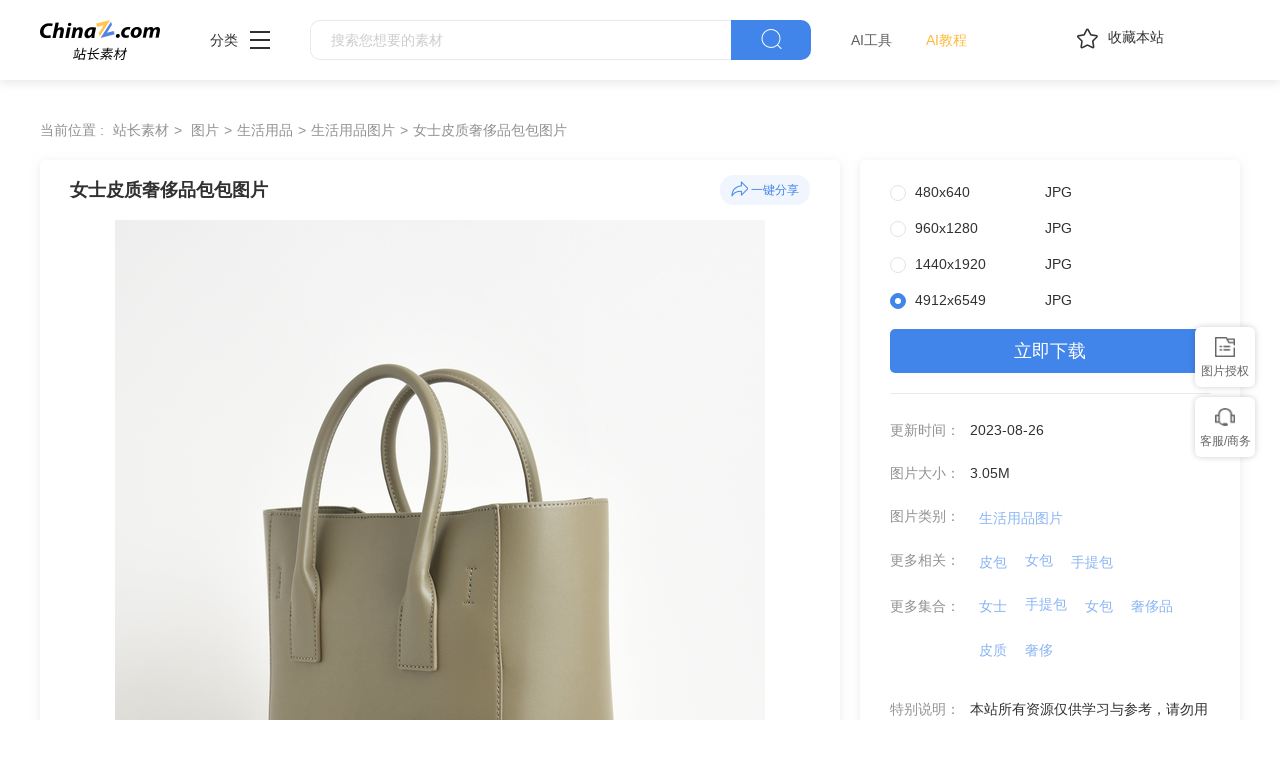

--- FILE ---
content_type: text/html
request_url: https://sc.chinaz.com/tupian/23082649653.htm
body_size: 6467
content:
<!DOCTYPE html>
<html lang="zh">
  <head>
    <meta charset="UTF-8" />
    <meta http-equiv="X-UA-Compatible" content="IE=edge" />
    <meta name="viewport" content="width=device-width, initial-scale=1.0" />
<title>女士皮质奢侈品包包图片 - 站长素材</title>
<meta name="Keywords" content="女士皮质奢侈品包包图片素材,女士皮质奢侈品包包图片免费下载" /> 
<meta name="description" content="站长素材（sc.chinaz.com）图片栏目为您提供女士皮质奢侈品包包图片素材，女士皮质奢侈品包包图片免费下载和在线预览服务。" /> 
<link rel="alternate" media="only screen and(max-width: 640px)" href="https://m.sc.chinaz.com/tupian/23082649653.html" >
<link rel="miphtml" href="https://m.sc.chinaz.com/mip/tupian/23082649653.htm">   
    <!-- 公共 -->
    <link rel="shortcut icon" type="image/ico" href="https://sc.chinaz.com/favicon.ico">
       <link rel="stylesheet" href="https://sc.chinaz.com/static/common/com_css/base.css" />
    <link rel="stylesheet" href="https://sc.chinaz.com/static/common/com_iconfont/iconfont.css" />
    <link rel="stylesheet" href="https://sc.chinaz.com/static/common/com_css/com_common.css" />
    <link rel="stylesheet" href="https://sc.chinaz.com/static/common/com_css/com_detail.css" />
    <link rel="stylesheet" href="https://sc.chinaz.com/static/common/com_css/right_vip.css" />       
    <!-- psd样式 -->
    <link rel="stylesheet" href="https://sc.chinaz.com/static/tupian/css/common.css" />
    <link rel="stylesheet" href="https://sc.chinaz.com/static/tupian/css/detail.css?rd=v20240207" />
    <script class="CLASS42bc4e2f_b826_11e9_9ed0_18dbf2568723" src="https://a2put.chinaz.com/propagate.js"></script>		 

    <script src="https://sc.chinaz.com/style/js/device.min.js"></script>
    <script class="CLASS42bc4e2f_b826_11e9_9ed0_18dbf2568723" src="https://a2put.chinaz.com/propagate.js"></script>   
    <script>
      if(device.mobile()){
       window.location = "//m.sc.chinaz.com/tupian/23082649653.html";
       }
(function(){
    var bp = document.createElement('script');
    var curProtocol = window.location.protocol.split(':')[0];
    if (curProtocol === 'https') {
        bp.src = 'https://zz.bdstatic.com/linksubmit/push.js';        
    }
    else {
        bp.src = 'http://push.zhanzhang.baidu.com/push.js';
    }
    var s = document.getElementsByTagName("script")[0];
    s.parentNode.insertBefore(bp, s);
})();	   
    </script> 
        <script type="application/ld+json">
            {
                "@context": "https://ziyuan.baidu.com/contexts/cambrian.jsonld",
                "@id": "//sc.chinaz.com/tupian/23082649653.htm",
                "title": "女士皮质奢侈品包包图片",
                "images": [
                    "//scpic.chinaz.net/files/default/imgs/2023-08-15/efecfa767f8f9200.jpg"
                ], 
                "description": "女士皮质奢侈品包包图片",            
                "pubDate": "2023-08-26T08:18:00",
                "upDate": "2023-08-26T08:18:00"        
            }
        </script>  
  </head>

  <body>

       <!-- 头部 -->
  <div id="head">
    <div class="head">
      <div class="container clearfix">
        <div class="left-div">

            <a  class="logo" href="/">
              <img src="../static/common/com_images/LOGO@2x.png" >
            </a>

          <div class="more-column">
            <span>分类</span><i class="iconfont icon-icon_more"></i>
            <div class="hide-div">
              <a target="_blank" href="//sc.chinaz.com/tupian/"><img src="../static/common/com_images/x2.png">图片</a>
              <a target="_blank" href="//font.chinaz.com/"><img src="../static/common/com_images/x3.png" >字体</a>
              <a target="_blank" href="//sc.chinaz.com/ppt/"><img src="../static/common/com_images/x4.png" >PPT</a>
              <a target="_blank" href="//sc.chinaz.com/jianli/"><img src="../static/common/com_images/x5.png" >简历</a>
              <a target="_blank" href="//sc.chinaz.com/yinxiao/"><img src="../static/common/com_images/x7.png" >音效</a>
              <a target="_blank" href="//sc.chinaz.com/psd/"><img src="../static/common/com_images/x8.png" >PSD</a>
              <a target="_blank" href="//sc.chinaz.com/shiliang/"><img src="../static/common/com_images/x9.png" >矢量</a>
              <a target="_blank" href="//sc.chinaz.com/donghua/"><img src="../static/common/com_images/x10.png" >Flash</a>
              <a target="_blank" href="//sc.chinaz.com/jiaoben/"><img src="../static/common/com_images/x11.png" >脚本</a>
              <a target="_blank" href="//sc.chinaz.com/moban/"><img src="../static/common/com_images/x12.png" >网页模板</a>
              <a target="_blank" href="//sc.chinaz.com/3D/"><img src="../static/common/com_images/x15.png" >3D建模</a>
            </div>
          </div>
          <div class="search-box clearfix">
            <div class="left-search clearfix">
              <input type="text" js-do="searchIup" placeholder="搜索您想要的素材">
            </div>
            <p class="right-btn" js-do="searchBtn"><i class="iconfont icon-icon_fangdajing"></i></p>
          </div>
		    <div class="ai-nav ">
              <a href="https://aisc.chinaz.com/svg" target="_blank">AI工具</a>
              <a href="https://aisc.chinaz.com/jiaocheng" target="_blank">AI教程</a>
          </div>
        </div>
        <div class="right-div">
          <p class="collection-web-btn" js-do="comTipBtn"  data-txt="您的览器不支特，请按Ctrl+D手动收藏" ><i class="iconfont icon-icon_shoucang"></i>收藏本站</p>
          <div class="user">
            <div class="login-after">
              <img src="" >
				<div class="free-vip-box">
                  <div class="show-vip-top">
                    <p class="tip"></p>
                  </div>
                  <p class="logout-btn com-bule-txt" js-do="logout">退出登录</p>
                </div>
            </div>
            <span class="login-before com-bule-txt" js-do="openLogin">登录</span>
          </div>
        </div>
      </div>
    </div>
  </div>
       <div class="container">
              <div class="com-ggg-img-box mt20"><script>propagate('s1694629161422034', getCurrentScript());</script></div>
         </div>      
    <div class="container">
      <div class="detail-page-cont clearfix">
        <div class="left-div">
          <div class="com-nav-box clearfix">
            <span>当前位置 :</span>
            <a href="https://sc.chinaz.com/" title="站长素材">站长素材</a> <a href="https://sc.chinaz.com/tupian/" title="图片">图片</a><a href="https://sc.chinaz.com/tupian/shenghuoyongpintupian.html" title="生活用品">生活用品</a><a href="https://sc.chinaz.com/tupian/shenghuoyongpin.html" title="生活用品图片">生活用品图片</a><a href="https://sc.chinaz.com/tupian/23082649653.htm" title="女士皮质奢侈品包包图片">女士皮质奢侈品包包图片</a>
          </div>
          <div class="com-left-img-infor-div com-shadow-box">
            <div class="com-left-img-infor-div-head clearfix">
              <h1 class="name">女士皮质奢侈品包包图片</h1>
              <div class="right-operation">
                <p js-do="shareBtn" data-txt="http://scpic.chinaz.net/files/default/imgs/2023-08-15/efecfa767f8f9200.jpg">
                  <img
                    src="../static/common/com_images/icon_fenxiang@2x.png"
                    alt=""
                  />一键分享
                </p>
              </div>
            </div>
            <div class="img-box">
              <img src="https://scpic.chinaz.net/files/default/imgs/2023-08-15/efecfa767f8f9200.jpg" border="0" alt="女士皮质奢侈品包包图片" />
            </div>
            <div class="free-detail-introduction">
              <div class="free-detail-introduction-top">
                <p class="t">图片简介</p>
                <p class="all-c">女士皮质奢侈品包包图片 女士包 箱包 皮包 包包 奢侈品 女款包 手提女包 女款包包 箱包 女包 生活用品 摄影 图片大全 高清图片下载编号为23082649653，图片格式为JPG文件，提供 480x640，960x1280，1440x1920，4912x6549多种尺寸图片免费下载，支持电脑和手机图片软件编辑和修改。</p>
              </div>
              <div class="free-detail-introduction-bot">
                <p class="t">不是想要的效果？试试这些词：</p>
                <div class="com-bule-a-box clearfix">
                  <a href="https://sc.chinaz.com/tu/shoudidai.html" target="_blank" title ="手提袋">手提袋</a>
<a href="https://sc.chinaz.com/tu/gongwenbao.html" target="_blank" title ="公文包">公文包</a>
<a href="https://sc.chinaz.com/tu/shoukuabao.html" target="_blank" title ="手挎包">手挎包</a>

                </div>
              </div>
            </div>
          </div>
        </div>
        <div class="right-div tupian-right-div">
            <div class="tupian-right-infor com-shadow-box com-detail-infor-box">    
                <div class="tupian-right-infor-top">
                    <div class="com-one-change-div" js-do="chagneDownUrl">                      
                      <p class="ts-change-p" data-url="480x640"><span>480x640</span><span>JPG</span></p>
<p class="ts-change-p" data-url="960x1280"><span>960x1280</span><span>JPG</span></p>
<p class="ts-change-p" data-url="1440x1920"><span>1440x1920</span><span>JPG</span></p>
<p class="ts-change-p active" data-url="big"><span>4912x6549</span><span>JPG</span></p>

                    </div>
                    <p class="bg-bull btn-p com-right-down-btn" js-do="downUrl"><a href="https://tppic.chinaz.net/files/default/imgs/2023-08-15/efecfa767f8f9200_big.jpg" target="_blank">立即下载</a></p>
                </div>
                <div class="center">
                    <div class="clearfix"><span>更新时间：</span><span>2023-08-26</span></div>				
                    <div class="clearfix"><span>图片大小：</span><span>3.05M</span></div>
                    <div class="mb0 clearfix"><span>图片类别：</span><div class="com-bule-a-box"><a href="https://sc.chinaz.com/tupian/shenghuoyongpin.html"  class="colbule" title="生活用品图片"  class="t" target="_blank">生活用品图片</a></div></div>
                    <div class="mb0 clearfix"><span>更多相关：</span><div class="com-bule-a-box"><a href="https://sc.chinaz.com/tag_tupian/pibao.html" title="皮包" target="_blank">皮包</a><a href="https://sc.chinaz.com/tag_tupian/nubao.html" title="女包" target="_blank">女包</a><a href="https://sc.chinaz.com/tag_tupian/shoutibao.html" title="手提包" target="_blank">手提包</a> </div></div>
                    						<div class='item nomargin clearfix'>
							<p>更多集合：</p>
							<div class='com-bule-a-box'>
								<a href='/tupian/tp_nushi.html' title='女士' target='_blank'>女士</a>
								<a href='/tupian/tp_shoutibao.html' title='手提包' target='_blank'>手提包</a>
								<a href='/tupian/tp_nubao.html' title='女包' target='_blank'>女包</a>
								<a href='/tupian/tp_shechipin.html' title='奢侈品' target='_blank'>奢侈品</a>
								<a href='/tupian/tp_pizhi.html' title='皮质' target='_blank'>皮质</a>
								<a href='/tupian/tp_shechi.html' title='奢侈' target='_blank'>奢侈</a>
							</div>
						</div>

					<div class="mb6 clearfix"><span>特别说明：</span><p>本站所有资源仅供学习与参考，请勿用于商业用途，否则产生的一切后果将由你自己承担！如有侵犯您的版权，请及时联系168660460#qq.com(#换@)，我们将尽快处理。</p></div>
                    
                    <div class="clearfix"><span>投稿：</span><span><a href="https://sc.chinaz.com/user/13839.html" target="_blank">XTone翔通动漫</a></span></div>                   
                       
                </div>
            </div>
            <div class="com-shadow-box mt20">
                   <div class="com-ggg-img-box "><script>propagate('1341991936705171457', getCurrentScript())</script></div>

            </div>
        </div>
      </div>
      <div class="relevant-recommendations mt30">
        <p class="t">相关推荐</p>
        <div
        class="tupian-list com-img-txt-list mt20"
        data-waterfall="true"
        js-do="goPage"
        data-marginr="16"
      >
              <div class='item'>
          <img src='https://sc.chinaz.com/static/common/com_images/img-loding.png' style='height: 104px' data-original='//scpic.chinaz.net/files/default/imgs/2024-09-23/c00313bce06f3ad7_s.png' class='lazy' alt='白色真皮女款手提包图片' />
          <div class='bot-div'>
            <h2><a class='name' href='/tupian/24100541707.htm'  title='白色真皮女款手提包图片' target='_blank'>白色真皮女款手提包图片</a></h2>
          </div>
        </div>
        <div class='item'>
          <img src='https://sc.chinaz.com/static/common/com_images/img-loding.png' style='height: 104px' data-original='//scpic.chinaz.net/files/default/imgs/2024-09-23/1102741d6ea722b0_s.png' class='lazy' alt='黑色女士手提包摄影图片' />
          <div class='bot-div'>
            <h2><a class='name' href='/tupian/24092751441.htm'  title='黑色女士手提包摄影图片' target='_blank'>黑色女士手提包摄影图片</a></h2>
          </div>
        </div>
        <div class='item'>
          <img src='https://sc.chinaz.com/static/common/com_images/img-loding.png' style='height: 186px' data-original='//scpic.chinaz.net/files/default/imgs/2024-04-25/2ec1c5ae3b62b3ee_s.jpg' class='lazy' alt='复古几何女士手提包摄影图片' />
          <div class='bot-div'>
            <h2><a class='name' href='/tupian/24042822161.htm'  title='复古几何女士手提包摄影图片' target='_blank'>复古几何女士手提包摄影图片</a></h2>
          </div>
        </div>
        <div class='item'>
          <img src='https://sc.chinaz.com/static/common/com_images/img-loding.png' style='height: 247px' data-original='//scpic.chinaz.net/files/default/imgs/2023-08-15/ab803870892da545_s.jpg' class='lazy' alt='时尚女士配饰包包图片' />
          <div class='bot-div'>
            <h2><a class='name' href='/tupian/23082719118.htm'  title='时尚女士配饰包包图片' target='_blank'>时尚女士配饰包包图片</a></h2>
          </div>
        </div>
        <div class='item'>
          <img src='https://sc.chinaz.com/static/common/com_images/img-loding.png' style='height: 247px' data-original='//scpic.chinaz.net/files/default/imgs/2023-08-15/5c8466c9e725ac42_s.jpg' class='lazy' alt='米白色女士手提包摄影图片' />
          <div class='bot-div'>
            <h2><a class='name' href='/tupian/23082558792.htm'  title='米白色女士手提包摄影图片' target='_blank'>米白色女士手提包摄影图片</a></h2>
          </div>
        </div>
        <div class='item'>
          <img src='https://sc.chinaz.com/static/common/com_images/img-loding.png' style='height: 247px' data-original='//scpic.chinaz.net/files/default/imgs/2023-08-15/e6d71ef01865b073_s.jpg' class='lazy' alt='女士皮质奢侈品包包图片' />
          <div class='bot-div'>
            <h2><a class='name' href='/tupian/23082236983.htm'  title='女士皮质奢侈品包包图片' target='_blank'>女士皮质奢侈品包包图片</a></h2>
          </div>
        </div>
        <div class='item'>
          <img src='https://sc.chinaz.com/static/common/com_images/img-loding.png' style='height: 211px' data-original='//scpic.chinaz.net/files/default/imgs/2023-05-12/da5b543ceb8ed294_s.png' class='lazy' alt='时尚粉色菱格女士手提包图片' />
          <div class='bot-div'>
            <h2><a class='name' href='/tupian/23051206393.htm'  title='时尚粉色菱格女士手提包图片' target='_blank'>时尚粉色菱格女士手提包图片</a></h2>
          </div>
        </div>
        <div class='item'>
          <img src='https://sc.chinaz.com/static/common/com_images/img-loding.png' style='height: 299px' data-original='//scpic.chinaz.net/files/default/imgs/2022-11-13/188e25e8c81c452a_s.jpg' class='lazy' alt='时尚手工包包图片' />
          <div class='bot-div'>
            <h2><a class='name' href='/tupian/22111407216.htm'  title='时尚手工包包图片' target='_blank'>时尚手工包包图片</a></h2>
          </div>
        </div>
        <div class='item'>
          <img src='https://sc.chinaz.com/static/common/com_images/img-loding.png' style='height: 279px' data-original='//scpic.chinaz.net/Files/pic/pic9/202204/apic40457_s.jpg' class='lazy' alt='黑色牛皮背包图片' />
          <div class='bot-div'>
            <h2><a class='name' href='/tupian/220428047594.htm'  title='黑色牛皮背包图片' target='_blank'>黑色牛皮背包图片</a></h2>
          </div>
        </div>
        <div class='item'>
          <img src='https://sc.chinaz.com/static/common/com_images/img-loding.png' style='height: 124px' data-original='//scpic.chinaz.net/Files/pic/pic9/202203/bpic25656_s.jpg' class='lazy' alt='时尚红色手提包图片' />
          <div class='bot-div'>
            <h2><a class='name' href='/tupian/220318447893.htm'  title='时尚红色手提包图片' target='_blank'>时尚红色手提包图片</a></h2>
          </div>
        </div>
        <div class='item'>
          <img src='https://sc.chinaz.com/static/common/com_images/img-loding.png' style='height: 279px' data-original='//scpic.chinaz.net/Files/pic/pic9/202103/apic31406_s.jpg' class='lazy' alt='时尚小挎包图片' />
          <div class='bot-div'>
            <h2><a class='name' href='/tupian/210320331871.htm'  title='时尚小挎包图片' target='_blank'>时尚小挎包图片</a></h2>
          </div>
        </div>
        <div class='item'>
          <img src='https://sc.chinaz.com/static/common/com_images/img-loding.png' style='height: 248px' data-original='//scpic.chinaz.net/Files/pic/pic9/202008/apic27307_s.jpg' class='lazy' alt='另类女包图片' />
          <div class='bot-div'>
            <h2><a class='name' href='/tupian/200826112254.htm'  title='另类女包图片' target='_blank'>另类女包图片</a></h2>
          </div>
        </div>
        <div class='item'>
          <img src='https://sc.chinaz.com/static/common/com_images/img-loding.png' style='height: 186px' data-original='//scpic.chinaz.net/Files/pic/pic9/202007/apic26695_s.jpg' class='lazy' alt='女性黑色手拿包图片' />
          <div class='bot-div'>
            <h2><a class='name' href='/tupian/200723213414.htm'  title='女性黑色手拿包图片' target='_blank'>女性黑色手拿包图片</a></h2>
          </div>
        </div>
        <div class='item'>
          <img src='https://sc.chinaz.com/static/common/com_images/img-loding.png' style='height: 279px' data-original='//scpic.chinaz.net/Files/pic/pic9/202007/apic26500_s.jpg' class='lazy' alt='女性奢侈品图片' />
          <div class='bot-div'>
            <h2><a class='name' href='/tupian/200722254961.htm'  title='女性奢侈品图片' target='_blank'>女性奢侈品图片</a></h2>
          </div>
        </div>
        <div class='item'>
          <img src='https://sc.chinaz.com/static/common/com_images/img-loding.png' style='height: 201px' data-original='//scpic.chinaz.net/Files/pic/pic9/202005/apic25468_s.jpg' class='lazy' alt='高奢牛皮女包图片' />
          <div class='bot-div'>
            <h2><a class='name' href='/tupian/200604309881.htm'  title='高奢牛皮女包图片' target='_blank'>高奢牛皮女包图片</a></h2>
          </div>
        </div>
        <div class='item'>
          <img src='https://sc.chinaz.com/static/common/com_images/img-loding.png' style='height: 232px' data-original='//scpic.chinaz.net/Files/pic/pic9/201907/zzpic18850_s.jpg' class='lazy' alt='女士浅粉色手提包图片' />
          <div class='bot-div'>
            <h2><a class='name' href='/tupian/190705455583.htm'  title='女士浅粉色手提包图片' target='_blank'>女士浅粉色手提包图片</a></h2>
          </div>
        </div>
        <div class='item'>
          <img src='https://sc.chinaz.com/static/common/com_images/img-loding.png' style='height: 124px' data-original='//scpic.chinaz.net/Files/pic/pic9/201902/zzpic16730_s.jpg' class='lazy' alt='新款斜挎女包图片' />
          <div class='bot-div'>
            <h2><a class='name' href='/tupian/190226212821.htm'  title='新款斜挎女包图片' target='_blank'>新款斜挎女包图片</a></h2>
          </div>
        </div>
        <div class='item'>
          <img src='https://sc.chinaz.com/static/common/com_images/img-loding.png' style='height: 159px' data-original='//scpic.chinaz.net/Files/pic/pic9/201810/bpic8874_s.jpg' class='lazy' alt='棕色复古单肩包图片' />
          <div class='bot-div'>
            <h2><a class='name' href='/tupian/181020438685.htm'  title='棕色复古单肩包图片' target='_blank'>棕色复古单肩包图片</a></h2>
          </div>
        </div>
        <div class='item'>
          <img src='https://sc.chinaz.com/static/common/com_images/img-loding.png' style='height: 124px' data-original='//scpic.chinaz.net/Files/pic/pic9/201808/zzpic13457_s.jpg' class='lazy' alt='女士单肩包图片' />
          <div class='bot-div'>
            <h2><a class='name' href='/tupian/180813271024.htm'  title='女士单肩包图片' target='_blank'>女士单肩包图片</a></h2>
          </div>
        </div>
        <div class='item'>
          <img src='https://sc.chinaz.com/static/common/com_images/img-loding.png' style='height: 124px' data-original='//scpic.chinaz.net/Files/pic/pic9/201806/wpic1428_s.jpg' class='lazy' alt='时尚女士包包图片' />
          <div class='bot-div'>
            <h2><a class='name' href='/tupian/180628395215.htm'  title='时尚女士包包图片' target='_blank'>时尚女士包包图片</a></h2>
          </div>
        </div>
        <div class='item'>
          <img src='https://sc.chinaz.com/static/common/com_images/img-loding.png' style='height: 185px' data-original='//scpic.chinaz.net/Files/pic/pic9/201709/bpic3494_s.jpg' class='lazy' alt='红色时尚女包图片' />
          <div class='bot-div'>
            <h2><a class='name' href='/tupian/170930305301.htm'  title='红色时尚女包图片' target='_blank'>红色时尚女包图片</a></h2>
          </div>
        </div>
        <div class='item'>
          <img src='https://sc.chinaz.com/static/common/com_images/img-loding.png' style='height: 1px' data-original='//scpic.chinaz.net/Files/pic/pic9/201709/bpic3270_s.jpg' class='lazy' alt='时尚女士包图片' />
          <div class='bot-div'>
            <h2><a class='name' href='/tupian/170916265185.htm'  title='时尚女士包图片' target='_blank'>时尚女士包图片</a></h2>
          </div>
        </div>
        <div class='item'>
          <img src='https://sc.chinaz.com/static/common/com_images/img-loding.png' style='height: 123px' data-original='//scpic.chinaz.net/Files/pic/pic9/201708/zzpic5695_s.jpg' class='lazy' alt='女士单肩迷你小包图片' />
          <div class='bot-div'>
            <h2><a class='name' href='/tupian/170809261014.htm'  title='女士单肩迷你小包图片' target='_blank'>女士单肩迷你小包图片</a></h2>
          </div>
        </div>
        <div class='item'>
          <img src='https://sc.chinaz.com/static/common/com_images/img-loding.png' style='height: 186px' data-original='//scpic.chinaz.net/Files/pic/pic9/201705/zzpic3586_s.jpg' class='lazy' alt='手提包商务白领美女图片' />
          <div class='bot-div'>
            <h2><a class='name' href='/tupian/170517596841.htm'  title='手提包商务白领美女图片' target='_blank'>手提包商务白领美女图片</a></h2>
          </div>
        </div>
        <div class='item'>
          <img src='https://sc.chinaz.com/static/common/com_images/img-loding.png' style='height: 186px' data-original='//scpic.chinaz.net/Files/pic/pic9/201705/zzpic3389_s.jpg' class='lazy' alt='手提包模特美女图片' />
          <div class='bot-div'>
            <h2><a class='name' href='/tupian/170508187422.htm'  title='手提包模特美女图片' target='_blank'>手提包模特美女图片</a></h2>
          </div>
        </div>
        <div class='item'>
          <img src='https://sc.chinaz.com/static/common/com_images/img-loding.png' style='height: 186px' data-original='//scpic.chinaz.net/Files/pic/pic9/201705/zzpic3272_s.jpg' class='lazy' alt='美女皮裤性感写真图片' />
          <div class='bot-div'>
            <h2><a class='name' href='/tupian/170503446495.htm'  title='美女皮裤性感写真图片' target='_blank'>美女皮裤性感写真图片</a></h2>
          </div>
        </div>
        <div class='item'>
          <img src='https://sc.chinaz.com/static/common/com_images/img-loding.png' style='height: 186px' data-original='//scpic.chinaz.net/Files/pic/pic9/201704/zzpic3228_s.jpg' class='lazy' alt='手提包美女模特图片' />
          <div class='bot-div'>
            <h2><a class='name' href='/tupian/170502556093.htm'  title='手提包美女模特图片' target='_blank'>手提包美女模特图片</a></h2>
          </div>
        </div>
        <div class='item'>
          <img src='https://sc.chinaz.com/static/common/com_images/img-loding.png' style='height: 124px' data-original='//scpic.chinaz.net/Files/pic/pic9/201703/zzpic2132_s.jpg' class='lazy' alt='女士黑色真皮包图片' />
          <div class='bot-div'>
            <h2><a class='name' href='/tupian/170320567665.htm'  title='女士黑色真皮包图片' target='_blank'>女士黑色真皮包图片</a></h2>
          </div>
        </div>
        <div class='item'>
          <img src='https://sc.chinaz.com/static/common/com_images/img-loding.png' style='height: 124px' data-original='//scpic.chinaz.net/Files/pic/pic9/201509/apic14714_s.jpg' class='lazy' alt='时尚女包图片' />
          <div class='bot-div'>
            <h2><a class='name' href='/tupian/150922389813.htm'  title='时尚女包图片' target='_blank'>时尚女包图片</a></h2>
          </div>
        </div>
        <div class='item'>
          <img src='https://sc.chinaz.com/static/common/com_images/img-loding.png' style='height: 256px' data-original='//scpic.chinaz.net/Files/pic/pic9/201507/apic13486_s.jpg' class='lazy' alt='ol美女服装搭配图片' />
          <div class='bot-div'>
            <h2><a class='name' href='/tupian/150803057265.htm'  title='ol美女服装搭配图片' target='_blank'>ol美女服装搭配图片</a></h2>
          </div>
        </div>





      </div>
      </div>
    </div>
    <!-- 热门标签 -->
    <div class="com-hot-label mt20">
      <div class="container clearfix">
        <div class="t-div">
          <p class="t">热门标签</p>
        </div>
        <div class="cont clearfix">
          <a href="https://sc.chinaz.com/tu/nvshishoudibao.html" target="_blank" title ="女士手提包">女士手提包</a>
<a href="https://sc.chinaz.com/tu/shoubao.html" target="_blank" title ="手包">手包</a>
<a href="https://sc.chinaz.com/tu/nvshibaobao.html" target="_blank" title ="女士包包">女士包包</a>
<a href="https://sc.chinaz.com/tu/baonv.html" target="_blank" title ="包 女">包 女</a>
<a href="https://sc.chinaz.com/tu/shoudibaohaibao.html" target="_blank" title ="手提包海报">手提包海报</a>
<a href="https://sc.chinaz.com/tu/shoukuabao.html" target="_blank" title ="手挎包">手挎包</a>
<a href="https://sc.chinaz.com/tu/nvshibao.html" target="_blank" title ="女士包">女士包</a>
<a href="https://sc.chinaz.com/tu/qianbaokabao.html" target="_blank" title ="钱包/卡包">钱包/卡包</a>
<a href="https://sc.chinaz.com/tu/qianbao\kabao.html" target="_blank" title ="钱包\卡包">钱包\卡包</a>
<a href="https://sc.chinaz.com/tu/baobaoguajian.html" target="_blank" title ="包包挂件">包包挂件</a>

        </div>
      </div>
    </div>
         <div class="advert" style="margin-top: 60PX">
            <script>propagate('s1832623993549169', getCurrentScript())</script>
        </div>
  <!-- 底部 -->
  <div id="Foot-box" class="Foot-box">
    <div class="Foot">
      <div class="container">
        <div class="foot-top">
          <a target="_blank" rel="nofollow" href="//www.chinaz.com/aboutus/index.html">关于站长之家</a>
          <a target="_blank" rel="nofollow" href="//ww.chinaz.com/aboutus/contact.php?from=sc">联系我们</a>
          <a target="_blank" rel="nofollow" href="//sc.chinaz.com/hezuo.html">广告商务</a>
          <a target="_blank" rel="nofollow" href="//www.chinaz.com/aboutus/announce.html">版权声明</a>
          <a target="_blank" href="//sc.chinaz.com/link.html">友情链接</a>
          <a target="_blank" href="//sc.chinaz.com/ditu.html">栏目地图</a>
          <a target="_blank" rel="nofollow" href="//sc.chinaz.com/bangzhu.html">帮助说明</a>
        </div>

        <p>
          © CopyRight2002-2024,<a target="_blank" href="//www.chinaz.com/">CHINAZ.COM</a>, Inc.All Rights
        </p>
      </div>
    </div>
  </div>
  <div style="display:none">
    <script src="/style/js/sctj1.js"></script>
    </div>
      <!-- 登录 -->
    <div class="com-login-pop">
      <iframe id="my-login" scrolling="no" frameborder="0" src=""></iframe>
    </div>

    <!-- 公共需要引入 -->
    <script>
           var sc_column = "tupian";
      var sc_columnTxt = "图片";
      var sc_columnId = "11;";
    </script>
          <script src="../static/common/com_js/lib/jquery-1.7.2.min.js"></script>
    <script src="../static/common/com_js/lib/jquery.masonry.min.js"></script>
    <script src="../static/common/com_js/lib/jquery.lazyload.min.js"></script>
    <script src="../static/common/com_js/com_common.js"></script>
    <script src="../static/common/com_js/right_vip.js"></script>        
          <!-- 图片 -->
    <script src="../static/tupian/js/detail.js?erer"></script>    

  </body>
</html>
